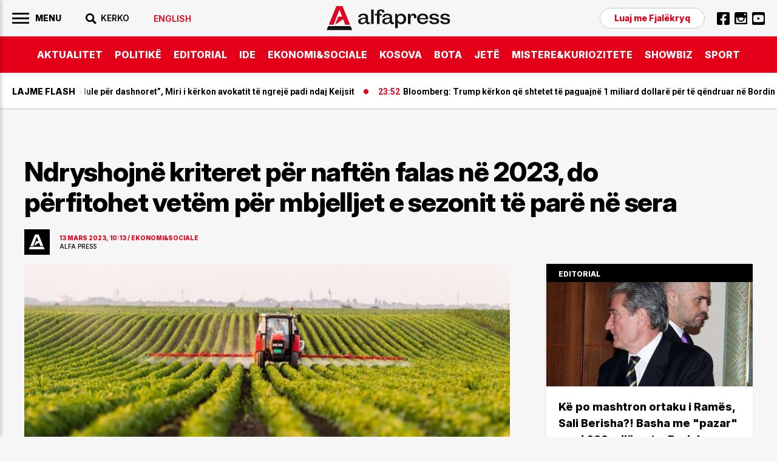

--- FILE ---
content_type: text/html; charset=UTF-8
request_url: https://alfapress.al/ekonomi/ndryshojne-kriteret-per-naften-falas-ne-2023-do-perfitohet-vetem-per-mbj-i54324
body_size: 23134
content:
<!doctype html>
<html>
<head>
	<meta charset="utf-8">
	<meta name="viewport" content="width=device-width,initial-scale=1.0">
	<title>Ndryshojnë kriteret për naftën falas në 2023, do përfitohet vetëm për mbjelljet e sezonit të parë në sera - EKONOMI&SOCIALE</title>
<base href="/" />
<meta property="fb:pages" content="1111" />


<link rel="canonical" href="https://alfapress.al/ekonomi/ndryshojne-kriteret-per-naften-falas-ne-2023-do-perfitohet-vetem-per-mbj-i54324">
<meta name="description" content="Mb&euml;shtetja e naft&euml;s p&euml;r bujq&euml;sin&euml; e zbatuar n&euml; dy vitet e fundit do t&euml; vazhdoj&euml; edhe p&euml;r vitin 2023" />

<meta property="article:author" content="https://www.facebook.com/alfapress.al" />
<meta property="article:publisher" content="https://www.facebook.com/alfapress.al" />
<meta property="og:title" content="Ndryshojn&euml; kriteret p&euml;r naft&euml;n falas n&euml; 2023, do p&euml;rfitohet vet&euml;m p&euml;r mbjelljet e sezonit t&euml; par&euml; n&euml; sera" />
<meta property="og:description" content="Mb&euml;shtetja e naft&euml;s p&euml;r bujq&euml;sin&euml; e zbatuar n&euml; dy vitet e fundit do t&euml; vazhdoj&euml; edhe p&euml;r vitin 2023" />
<meta property="og:type" content="article" />
<meta property="og:image" content="https://cdnimpuls.com/alfapress.al/media3/-1200-630-bujqesi-new-778.jpg" />
<meta property="og:image:width" content="1200" />
<meta property="og:image:height" content="630" />
<meta property="og:url" content="https://alfapress.al/ekonomi/ndryshojne-kriteret-per-naften-falas-ne-2023-do-perfitohet-vetem-per-mbj-i54324" />
<meta name="publish-date" content="2023-03-13T10:13:20+01:00" />
<meta content="Ndryshojn&euml; kriteret p&euml;r naft&euml;n falas n&euml; 2023, do p&euml;rfitohet vet&euml;m p&euml;r mbjelljet e sezonit t&euml; par&euml; n&euml; sera" name="twitter:title">
<meta content="Mb&euml;shtetja e naft&euml;s p&euml;r bujq&euml;sin&euml; e zbatuar n&euml; dy vitet e fundit do t&euml; vazhdoj&euml; edhe p&euml;r vitin 2023" name="twitter:description">
<meta content="summary_large_image" name="twitter:card">
<meta content="https://cdnimpuls.com/alfapress.al/media3/-1200-630-bujqesi-new-778.jpg" name="twitter:image">


<script type="application/ld+json">
{"@context":"https:\/\/schema.org\/","@type":"Article","author":[{"@type":"Organization","name":"Alfapress"}],"headline":"Ndryshojn\u00eb kriteret p\u00ebr naft\u00ebn falas n\u00eb 2023, do p\u00ebrfitohet vet\u00ebm p\u00ebr mbjelljet e sezonit t\u00eb par\u00eb n\u00eb sera","image":{"@type":"ImageObject","url":"https:\/\/cdnimpuls.com\/alfapress.al\/media3\/-1200-630-bujqesi-new-778.jpg"},"datePublished":"2023-03-13T10:13:20+01:00","publisher":{"@type":"Organization","name":"Alfapress","url":"https:\/\/alfapress.al\/","logo":{"@type":"ImageObject","url":"https:\/\/alfapress.al\/images\/logo.svg"},"address":"Tirana, Albania","location":"Tirana, Albania"},"dateModified":"2023-03-13T10:13:20+01:00","mainEntityOfPage":"https:\/\/alfapress.al\/ekonomi\/ndryshojne-kriteret-per-naften-falas-ne-2023-do-perfitohet-vetem-per-mbj-i54324","description":"Mb&euml;shtetja e naft&euml;s p&euml;r bujq&euml;sin&euml; e zbatuar n&euml; dy vitet e fundit do t&euml; vazhdoj&euml; edhe p&euml;r vitin 2023"}</script>

<link rel="apple-touch-icon" sizes="57x57" href="/ikona/apple-icon-57x57.png">
<link rel="apple-touch-icon" sizes="60x60" href="/ikona/apple-icon-60x60.png">
<link rel="apple-touch-icon" sizes="72x72" href="/ikona/apple-icon-72x72.png">
<link rel="apple-touch-icon" sizes="76x76" href="/ikona/apple-icon-76x76.png">
<link rel="apple-touch-icon" sizes="114x114" href="/ikona/apple-icon-114x114.png">
<link rel="apple-touch-icon" sizes="120x120" href="/ikona/apple-icon-120x120.png">
<link rel="apple-touch-icon" sizes="144x144" href="/ikona/apple-icon-144x144.png">
<link rel="apple-touch-icon" sizes="152x152" href="/ikona/apple-icon-152x152.png">
<link rel="apple-touch-icon" sizes="180x180" href="/ikona/apple-icon-180x180.png">
<link rel="icon" type="image/png" sizes="192x192"  href="/ikona/android-icon-192x192.png">
<link rel="icon" type="image/png" sizes="32x32" href="/ikona/favicon-32x32.png">
<link rel="icon" type="image/png" sizes="96x96" href="/ikona/favicon-96x96.png">
<link rel="icon" type="image/png" sizes="16x16" href="/ikona/favicon-16x16.png">
<link rel="manifest" href="/ikona/manifest.json">
<meta name="msapplication-TileColor" content="#ffffff">
<meta name="msapplication-TileImage" content="/ikona/ms-icon-144x144.png">
<meta name="theme-color" content="#ffffff">

    <link rel="preconnect" href="https://fonts.googleapis.com">
	<link rel="preconnect" href="https://fonts.gstatic.com" crossorigin>
	<link href="https://fonts.googleapis.com/css2?family=Roboto:wght@100;300;400;500;700;900&display=swap" rel="stylesheet">
	<link href="https://fonts.googleapis.com/css2?family=Inter:ital,opsz,wght@0,14..32,100..900;1,14..32,100..900&display=swap" rel="stylesheet">
	<link rel="stylesheet" type="text/css" href="/css/normalize.css" />
	<link rel="stylesheet" type="text/css" href="/css/styles.css?vs=16" />
    <link rel="stylesheet" href="/swiper/swiper.css" />
<div class='mediajsnative' ><div id='t696c82feebdb5' data-p='100' style='display:none'><script async src="//pahtuz.tech/c/alfapress.al.js"></script></div></div><script src="https://ads.mediadesk.ai/nativeads/tag.1.js?id=6"></script>

<script async src="https://securepubads.g.doubleclick.net/tag/js/gpt.js"></script>
<script>
  window.googletag = window.googletag || {cmd: []};
  googletag.cmd.push(function() {
  googletag.defineSlot('/97842098/TPZ_Footer', [[320, 100], [320, 50], [970, 90], [300, 100], [300, 50]], 'div-gpt-ad-1639751459163-0').addService(googletag.pubads());
  googletag.defineSlot('/97842098/TPZ_WebOver',  [450, 600], 'div-gpt-ad-1639751415056-0').addService(googletag.pubads());
  googletag.defineSlot('/97842098/TPZ_Video', [[1920, 1080], [1080, 1920]], 'div-gpt-ad-1639751437327-0').addService(googletag.pubads());
   
    googletag.pubads().enableSingleRequest();
    googletag.pubads().collapseEmptyDivs();
    googletag.enableServices();

 googletag.pubads().addEventListener('slotRenderEnded', function(event) {
 if (event.creativeId) {
 var elid=event.slot.getSlotElementId();
 
 
 if (elid=="div-gpt-ad-1581502136578-10")  {  
 var mbajtes=document.getElementById(elid).parentElement;
 mbajtes.style.display="block";
 sistemoje(mbajtes.className, "#000000", "#ff0000", "15", "0.6");
 }
 
 if (elid=="div-gpt-ad-1581502136578-9")  {  
    var mbajtes=document.getElementById(elid).parentElement;
    mbajtes.style.display="flex";
 }
 
   //VIDEO POSHTE
if (elid=="div-gpt-ad-1600847636903-0")  {  
window.onload = (event) => {
  var trupi=document.getElementsByTagName("BODY")[0];
  var wp=0;
  var w = window.innerWidth || document.documentElement.clientWidth || document.body.clientWidth;
    if (w<1024) { wp=1080;} else { wp=1920;}
        var s=w/wp;

        document.getElementById("video-under").style.transformOrigin = "0 0";
        document.getElementById("video-under").style.transform='scale('+s+')';

        document.getElementById("video-under").style.display="block";	
        trupi.classList.add("poshte1");
          setTimeout(function(){ 
                    trupi.classList.remove("poshte1")
                    trupi.classList.add("lart1");
                    setTimeout(function(){ 
                              trupi.classList.remove("lart1");document.getElementById("video-under").style.display="none";
                              },3000)}, 10000);
};
}


 }

});
});

function sistemoje(klasa,backngjyre,ngjyrembyll,sa,trans){var svg='<svg xmlns="http://www.w3.org/2000/svg" xmlns:xlink="http://www.w3.org/1999/xlink" preserveAspectRatio="xMidYMid" width="30" height="30" viewBox="0 0 30 30">'
svg+='<path d="M13.98,0C6.259,0,0,6.261,0,13.983c0,7.721,6.259,13.982,13.98,13.982c7.725,0,13.985-6.262,13.985-13.982    C27.965,6.261,21.705,0,13.98,0z M19.992,17.769l-2.227,2.224c0,0-3.523-3.78-3.786-3.78c-0.259,0-3.783,3.78-3.783,3.78    l-2.228-2.224c0,0,3.784-3.472,3.784-3.781c0-0.314-3.784-3.787-3.784-3.787l2.228-2.229c0,0,3.553,3.782,3.783,3.782    c0.232,0,3.786-3.782,3.786-3.782l2.227,2.229c0,0-3.785,3.523-3.785,3.787C16.207,14.239,19.992,17.769,19.992,17.769z" fill="'+ngjyrembyll+'"/>';svg+="</svg>";var randsh=String.fromCharCode(65+Math.floor(Math.random()*26));var randsh1=String.fromCharCode(65+Math.floor(Math.random()*26));var uniqid=randsh+randsh1+Date.now();var w=window.innerWidth||document.documentElement.clientWidth||document.body.clientWidth;var h=window.innerHeight||document.documentElement.clientHeight||document.body.clientHeight;var wrek=document.getElementsByClassName(klasa)[0].offsetWidth;var hrek=document.getElementsByClassName(klasa)[0].offsetHeight;var r=hrek/wrek;var padd=Math.round(r*100,0)+"";var skale=w/wrek;if(w>1000){skale=1;}
if(hrek>h&&w>1000){skale=h/hrek;}
skale=skale.toFixed(2);var org_html="";var new_html="";org_html=document.getElementsByClassName(klasa)[0].innerHTML;new_html="<div class='p1"+uniqid+"'><div class='klasa"+uniqid+"'>"+org_html+"</div></div>";document.getElementsByClassName(klasa)[0].innerHTML=new_html;org_html=document.getElementsByClassName(klasa)[0].innerHTML;new_html="<div class='p"+uniqid+"'>"+org_html+"</div>";document.getElementsByClassName(klasa)[0].innerHTML=new_html;document.getElementsByClassName("p"+uniqid)[0].style.width="100%";document.getElementsByClassName("p"+uniqid)[0].style.height="0";document.getElementsByClassName("p"+uniqid)[0].style.position="relative";document.getElementsByClassName("p"+uniqid)[0].style.paddingBottom=padd+"%";document.getElementsByClassName("p1"+uniqid)[0].style.width="100%";document.getElementsByClassName("p1"+uniqid)[0].style.height="100%";document.getElementsByClassName("p1"+uniqid)[0].style.position="absolute";document.getElementsByClassName("p1"+uniqid)[0].style.display="flex";document.getElementsByClassName("p1"+uniqid)[0].style.alignItems="center";document.getElementsByClassName("p1"+uniqid)[0].style.WebkitAlignItems="center";document.getElementsByClassName("p1"+uniqid)[0].style.justifyContent="center";document.getElementsByClassName("klasa"+uniqid)[0].style.transform='scale('+skale+')';var mbyllja="<div class='mbylle"+uniqid+"' style='top:10px;right:10px;position:absolute;z-index:99999999;'>"+svg+"</div>";org_html=document.getElementsByClassName(klasa)[0].innerHTML;new_html="<div class='gj"+uniqid+"'>"+mbyllja+org_html+"</div>";document.getElementsByClassName(klasa)[0].innerHTML=new_html;document.getElementsByClassName("gj"+uniqid)[0].style.top="0";document.getElementsByClassName("gj"+uniqid)[0].style.left="0";document.getElementsByClassName("gj"+uniqid)[0].style.bottom="0";document.getElementsByClassName("gj"+uniqid)[0].style.right="0";document.getElementsByClassName("gj"+uniqid)[0].style.position="fixed";document.getElementsByClassName("gj"+uniqid)[0].style.zIndex="16777271";document.getElementsByClassName("gj"+uniqid)[0].style.backgroundColor='rgba('+htekrgb(backngjyre.replace("#",""))+','+trans+')';document.getElementsByClassName("gj"+uniqid)[0].style.display="flex";document.getElementsByClassName("gj"+uniqid)[0].style.alignItems="center";document.getElementsByClassName("gj"+uniqid)[0].style.WebkitAlignItems="center";document.getElementsByClassName("gj"+uniqid)[0].style.justifyContent="center";document.getElementsByClassName(klasa)[0].style.removeProperty('height');document.getElementsByClassName("mbylle"+uniqid)[0].addEventListener('click',function(){shkaterroje(klasa);});setTimeout(function(){shkaterroje(klasa);},sa*1000);}
function shkaterroje(klasa){document.getElementsByClassName(klasa)[0].style.display="none";var element=document.getElementsByClassName(klasa)[0];element.parentNode.removeChild(element);}
function htekrgb(hex){var arrBuff=new ArrayBuffer(4);var vw=new DataView(arrBuff);vw.setUint32(0,parseInt(hex,16),false);var arrByte=new Uint8Array(arrBuff);return arrByte[1]+","+arrByte[2]+","+arrByte[3];}  
  

</script>



<!-- Global site tag (gtag.js) - Google Analytics -->
<script async src="https://www.googletagmanager.com/gtag/js?id=UA-222724439-1"></script>
<script>
  window.dataLayer = window.dataLayer || [];
  function gtag(){dataLayer.push(arguments);}
  gtag('js', new Date());

  gtag('config', 'UA-222724439-1');
</script>

<!-- Google tag (gtag.js) -->
<script async src="https://www.googletagmanager.com/gtag/js?id=G-TMKBQPSXW5"></script>
<script>
  window.dataLayer = window.dataLayer || [];
  function gtag(){dataLayer.push(arguments);}
  gtag('js', new Date());

  gtag('config', 'G-TMKBQPSXW5');
</script>


<script src="/push.js?id=202"></script>
<style>
.linkuim {
    color: #fff!important;
    background-color: #007bff!important;
    border-color: #007bff;
    display: inline-block;
    font-weight: 400;
    color: #212529;
    text-align: center;
    vertical-align: middle;
    cursor: pointer;
    -webkit-user-select: none;
    -moz-user-select: none;
    -ms-user-select: none;
    user-select: none;
    background-color: transparent;
    border: 1px solid transparent;
    padding: .275rem .75rem;
    font-size: 0.9rem;
    line-height: 1;
    border-radius: .25rem;
    transition: color .15s ease-in-out,background-color .15s ease-in-out,border-color .15s ease-in-out,box-shadow .15s ease-in-out;
}
.content-col .container-slot {
	border-bottom: 1px solid #000;
}
.footer-wrapper {
	margin-top: -1px;
}
.content-gallery {
    margin-bottom: 30px;
}
.content-gallery:before {
    content: "Galeria fotografike";
    display: block;
    margin-bottom: 15px;
    font-size: 1.875rem;
    font-family: "Inter";
    font-weight: 700;
}
.content-gallery img {
	width: 100%;
}
.gallery-wrapper {
    position: relative;
}
.gallery-button-prev, .gallery-button-next {
    position: absolute;
    top: 50%;
    margin-top: -30px;
    width: 60px;
    height: 60px;
    cursor: pointer;
    display: flex;
    align-items: center;
    justify-content: center;
    background-color: transparent;
}
.gallery-button-prev {
    left: 0;
    margin-left: 10px;
}
.gallery-button-next {
    right: 0;
    margin-right: 10px;
}
.gallery-button-next:after {
    content: "";
    width: 60px;
    height: 60px;
    display: block;
    background-image: url([data-uri]);
    background-size: 100%;
    background-repeat: no-repeat;
}
.gallery-button-prev:after {
    content: "";
    width: 60px;
    height: 60px;
    display: block;
    background-image: url([data-uri]);
    background-size: 100%;
    background-repeat: no-repeat;
}
.gallery-img span {
	font-family: 'Inter';
    font-size: 0.625rem;
    color: #E60002;
    font-weight: 600;
    position: relative;
    width: 100%;
    padding: 13px 0 0;
}
.gallery-img span:empty {
	display: none;
}
.gallery-img span:after {
    content: "";
    width: 45%;
    display: block;
    height: 1px;
    background-color: #E60000;
    margin-top: 13px;
}
.addthis-blck {
	margin-bottom: 40px;
}
@media(max-width: 500px){
.content-col p {
   font-size: 20px;
}}
</style>
</head>
<body id="page">
	
	<style>
		#btnclose {
		    right: 10px;
		    top: 10px;
		}
		.sliding-menu .lang-item {
			margin-top: 20px;
		}
		.sliding-menu .lang-item a {
			color: #E50019;
		}
		.nav-search {
			position: relative;
		}
		.search-c {
		    display: none;
		    position: absolute;
		    top: -10px;
		    left: 0;
		    width: 210px;
		    background-color: #f6f6f6;
		}
		.open-search {
		    display: block;
		}
		.cse .gsc-control-cse, .gsc-control-cse {
		    padding: 1px 0!important;
		}
		.gsc-search-box-tools .gsc-search-box .gsc-input {
		    width: 100%;
		    padding: 0;
		    border: none;
		    margin: 0;
		    height: auto;
		    text-indent: 0!important;
		    outline: none;
		    color: #000;
		    padding-left: 0px;
		    background-color: transparent!important;
		}
		.gsib_a {
		    padding: 0px!important;
		}
		.gsc-search-button-v2 {
			border-radius: 0!important;
		}
		.gsc-search-button-v2, .gsc-search-button-v2:hover, .gsc-search-button-v2:focus {
		    border-color: transparent!important;
		    background-color: transparent!important;
		    outline: none;
		}
		.gsc-search-button {
		    margin-left: 0!important;
		}
		.cse .gsc-search-button-v2, .gsc-search-button-v2 {
		    padding:  7px 0px 6px!important;
		}
		.gsc-input::-webkit-input-placeholder { 
			color: transparent;
		}
		.gsc-search-button-v2 svg {
		    fill: #000!important;
		}
		.gsc-input:-ms-input-placeholder { 
		  color: transparent;
		}
		
		.gsc-input::placeholder {
		  color: transparent;
		}
		.cse .gsc-control-cse, .gsc-control-cse {
		    border: none;
		}
		table.gsc-search-box {
		    margin-bottom: 0px;
		}
		.gsc-input-box {
		    border: none!important;
		    border-right: 0;
		}
		form.gsc-search-box {
		    margin-bottom: 0!important;
		}
		.gsc-input-box {
		    background-color: transparent!important;
		}
		table.gsc-search-box {
		    margin-bottom: 0!important;
		}
		.gsc-control-cse {
		    background-color: transparent!important;
		    border-radius: 0px;
		    border: none!important;
		    border-bottom: 1px solid #000!important;
		}
		.gsc-search-button-v2 svg {
		    fill: #fff;
		}
		.gsc-search-button-v2  svg {
		    width: 20px;
		    height: 20px;
		}
		.gsc-input {
		    background: none!important;
		}
			.inset .reklame {
		    background-color: transparent;
		}
		.container-column:nth-of-type(3) .container-slot {
			padding-top: 20px;
		}
		.inversion .a-card {
		    justify-content: space-between;
		}
		.moti {
			margin-bottom: 20px;
		}
		.home-slider .a-tag:empty {
			display: none;
		}
		.inset-top-page {
			margin-bottom: 30px!important;
		    margin-top: 30px!important;
		}
		.content-section {
		    padding-top: 0;
		    margin-top: 30px;
		}
	    .content-col .content-heading-group {
	    	margin-bottom: 20px;
	    }
	    .marquee3k__wrapper {
	    	overflow: hidden;
	    }
	    .flash-marquee {
	    	display: flex;
	    }
	    .flash-marquee .a-card {
	    	flex-shrink: 0;
	    }
	  .header-logo img {
	  	display: block;
	  }
	  .top-section {
	    margin-top: 30px;
	}
	.inset-top-page img {
		display: block;
	}
   .content-col .container-slot .a-card:nth-of-type(10) .a-cat {
	    color: #fff;
	}
	.kodiim {
		margin-bottom: 30px;
	}
	.suggested-list a {
	   border-bottom: none;
	}
	.imazhiim > img {
		margin-bottom: 0!important;
	}
	.editorial-blck:before {
	    position: static;
	    box-sizing: border-box;
	    width: 100%;
	    background-color: #000;
	    padding: 10px 20px 7px;
	}
	.content-title h1 {
	    letter-spacing: -0.026em;
	}
	.ikonaplay {
		position: relative;
	}
   .ikonaplay:before {
    content: "";
    position: absolute;
    top: 13px;
    left: 13px;
    display: block;
    width: 30px;
    height: 30px;
    background-image: url([data-uri]);
    background-position: center;
    background-size: cover;
    background-repeat: no-repeat;
    z-index: 100;
	}
	
	.content-col > figure {
		max-width: 100%;
		margin-bottom: 30px;
	}
	.content-col > figure img {
		width: 100%;
		margin: 0;
		height: auto;
	}


.framiim {
	width: 100%;
	height: 0;
	position: relative;
	padding-bottom: 56.25%;
	margin-bottom: 30px;
}
.framiim iframe {
	position: absolute;
	width: 100%;
	height: 100%;
	border: none;
}

.videoime {
	position: relative;
	width: 100%;
	padding-bottom: 56.25%;
}
.videoime video {
	position: absolute;
	width: 100%;
	top: 0;
	left: 0;
	height: 100%;
}
.kodiim iframe {
	max-width: 100%;
}


/* NEW */
.related-list a, .suggested-list a {
	border-bottom: none!important;
}
.related-list .a-media, .suggested-list .a-media {
	overflow: hidden;
}
.related-list li, .suggested-list li {
	margin-bottom: 20px;
}
.related-list li:last-of-type, .suggested-list li:last-of-type {
	margin-bottom: 0px;
}
.related-list .a-head a, .suggested-list .a-head a {
    font-family: 'Inter';
    font-size: 1rem;
    font-weight: normal;
    line-height: 1.15em;
}
.fjalekryq-item {
	margin-top: 20px;
}
.sliding-menu ul .fjalekryq-item .denonco {
	font-family: 'MontBold';
    font-size: 0.875rem;
    font-weight: normal;
    color: #E50019;
}
.content-col a, .content-col p a {
    border-bottom: none;
}
.content-col > a, .content-col > p > a {
    border-bottom: 1px solid #FF3400;
}
.container-column:first-of-type .a-horizontal-display .a-card {
    padding: 30px 0 30px;
}
.trending-module .a-card {
    padding: 40px 0 40px;
}

    @media(min-width: 900px){
    	.header-logo {
	    	position: absolute;
		    left: 50%;
		    margin-left: -102px;
		    top: 10px;
    	}
  
    }
	@media(max-width:900px) { 
		.search-c {
	        top: calc(100% + 13px);
	        z-index: 1000;
	        width: 100vw;
	        left: auto;
	       right: -20px;
	       height: 60px;
	       border-top: 1px solid #ddd!important;
	       border-bottom: 1px solid #ddd!important;
	       padding-left: 1rem!important;
	    }
	    .gsc-control-cse {
	        border-bottom: transparent!important;
	    }
	    .iksi {
		    background-image: url([data-uri])!important;
		    background-size: 21px;
		}
		.cse .gsc-search-button-v2, .gsc-search-button-v2 {
		    padding-right: 1rem!important;
		    padding-top: 17px!important;
		    padding-bottom: 17px!important;
		}
	
		#btnSearch {
			width: 30px;
			height: 30px;
			background-image: url([data-uri]);
		    background-size: 18px;
		    background-repeat: no-repeat;
		    background-position: right center;
		    background-color: transparent;
		}
		
		#btnSearch img {
			display: none;
		}
	
		.top3-row {
			box-shadow: none;
			border-bottom: 1px solid #CBCBCB;
		}
		.container-column .content-heading {
			border-bottom: 1px solid #CBCBCB;
		}
		.container-row .container-column:nth-of-type(2) {
			margin-bottom: 0px;
		}
		.container-row .container-column:first-of-type {
			order: 3;
		}
		.container-row .container-column:last-of-type {
			order: 2;
			margin-bottom: 20px;
		}
		.top-section {
		    margin-bottom: 15px;
		}
		.container-row .container-column:last-of-type .content-heading {
			display: none;
		}
		.trending-module .a-card {
		    padding: 30px 0 30px;
		}
		
		
	}
	@media (max-width: 690px) {
		.home-slider .a-media {
			position: relative;
		    padding-bottom: 80%;
		}
		.home-slider .a-media_img {
		    position: absolute;
		    left: 50%;
		    transform: translateX(-50%);
		}
		.home-slider .swiper-pagination-bullet {
		    width: 10px;
		    height: 10px;
		   
		    margin-right: 8px!important;
		}
		.home-slider .swiper-pagination {
		    margin-top: calc(80% - 30px);
		}
		.home-slider .a-card_content {
			padding-bottom: 60px;
		}
		.home-slider .swiper-nav {
		    margin-top: calc(80% - 20px);
		}
		.home-slider .a-card_content {
		    padding-bottom: 45px;
		}
		.main-nav-list li:last-of-type {
			padding-right: 60px;
		}
	}
	@media(max-width:500px){
		.sliding-menu-wrapper {
		    padding-right: 0;
		    height: 100%;
		    width: 100%;
		    background-color: #fff;
		    color: #fff;
		    z-index: 99999;
		    -webkit-transform: translateX(-110%);
		    -moz-transform: translateX(-110%);
		    -ms-transform: translateX(-110%);
		    -o-transform: translateX(-110%);
		    transform: translateX(-110%);
		}
		.is-active {
		    -webkit-transform: translateX(0);
		    -moz-transform: translateX(0);
		    -ms-transform: translateX(0);
		    -o-transform: translateX(0);
		    transform: translateX(0);
		}
		.sliding-menu ul li a {
		    font-size: 1.3rem;
		}
		.a-cat-listing .a-card_content {
			padding-right: 0;
			padding-left: 13px;
		}
		.flash-news .fn-title {
		    padding-left: 1rem;
		}
		.header-left {
		    padding-right: 1rem;
		}
		.search-c {
	       right: -1rem;
		}
		.top-section {
		    margin-top: 0;
		}
		.inset-top-page {
		    margin-bottom: 10px!important;
		    margin-top: 10px!important;
		}
		.content-section {
		    margin-top: 1rem;
		}
		.content-col .container-slot .a-card:nth-of-type(5) .a-card_content, .content-col .container-slot .a-card:nth-of-type(10) .a-card_content {
		    padding-left: 1rem;
		}
		
		.related-list .a-card_content, .suggested-list .a-card_content {
		    padding-right: 0;
		}
		.related-list img, .suggested-list img {
			width: 100%!important;
			margin: 0!important;
		}
		.captionposhte {
			padding-left: 1rem;
		}
		.f-col .c-list li {
			flex-shrink: 0;
		}
	
		.lastnews .a-card_content {
		    padding-right: 1rem;
		}
	.lastnews .a-card {
	    padding-left: 1rem;
	}
	.lastnews .a-head {
	    font-size: 5vw;
	}
	.lastnews .a-card_content:before {
		font-size: 3vw;
	}
	.lastnews .a-card:after {
	    width: 13px;
	    height: 9px;
	    right: 1rem;
	    bottom: 1rem;
	}
	.inset-top-page {
 	 	/*display: none;*/
 	 }
 	 .content-col .insertion-box {
 	 	margin: 0 auto 20px;
	    padding: 0;
	    text-align: center;
	    font-size: 1rem;
	    display: block;
 	 }
 	 .content-col .insertion-box img {
 	 	width: auto!important;
 	 	margin-bottom: 0!important;
 	 }
 	 .top-section .a-horizontal-display .a-head {
 	 	font-size: 1rem;
 	 }
	}
	</style>
	   <!-- BEGINNING HEADER -->
	   
		<div class="site-header-wrapper">
			<div class="site-header">
				<div class="header-top">
					<div class="c-flexy">
						<div class="header-left">
						    <button id="menuBtn">
							     <img width="28" src="[data-uri]">
				                 <span>Menu</span>
				            </button> 
				            <div class="nav-search">
						    	<button id="btnSearch"><img src="[data-uri]"><span>KERKO</span></button>
						    	<div class="search-c" id="theSearch">
								
							   <script async src="https://cse.google.com/cse.js?cx=1c3980fc590c9b303"></script>
								<div class="gcse-search"></div>
							   
							   </div>
						   </div>
                            <div class="nav-block nav-lang">
                            							   	   <a href="/english/"><span>English</span></a>
						   	   						   </div>
						</div>
						<div class="header-logo">
		    		        <a href="/">
		    		            <img src="images/logo.svg">
		    		        </a>
						</div>
						<div class="header-right">
			    		    <div class="nav-block nav-contact">
						        <a href="https://www.alfapress.al/fjalekryq/" class="denonco">Luaj me Fjalëkryq</a>
						    </div>
						    <div class="nav-block nav-social">
						        <ul>
				      				<li><a href="https://www.facebook.com/alfapress.al"><img src="[data-uri]"></a></li>
				      				<li><a href="https://www.instagram.com/alfapress.al/"><img src="[data-uri]"></a></li>
				      				<li><a href="https://www.youtube.com/channel/UCc0cEeKHINNfKV5UZ9EMlfQ"><img src="[data-uri]"></a></li>
				      			</ul>
						    </div>
						</div>
					</div>
				</div>
				<div class="header-bottom">
					<div class="container">
						<nav class="main-nav" id="navigation">
		    		    	<ul class="main-nav-list">
		    		    		<li><a href="/aktualitet">AKTUALITET</a></li>
		    		    		<li><a href="/politike">POLITIKë</a></li>
		    		    		<li><a href="/editorial">EDITORIAL</a></li>
		    		    	    <li><a href="/ide">IDE</a></li>
		    		    	    <li><a href="/ekonomi">EKONOMI&SOCIALE</a></li>
		    		    	    <li><a href="/kosova-bota">KOSOVA</a></li>
		    		    	    <li><a href="/bota">BOTA</a></li>
		    		    	    <li><a href="/jete">JETë</a></li>
		    		    	    <li><a href="/mistere-kuriozitete">MISTERE&KURIOZITETE</a></li>
		    		    	    <li><a href="/showbiz">SHOWBIZ</a></li>
		    					<li><a href="/sport">SPORT</a></li>
		    					
		    		    	</ul>
		    		    </nav>
					</div>
				</div>	
			</div>
	    </div>
	    
	  <!-- END HEADER -->
	  <main class="main">
	      <section class="flash-section">
	      	 <div class="flash-news no-author no-cat">
		      	 <div class="fn-title"><span>Lajme flash</span></div>
		      	 	<div class="marquee3k" data-speed="0.7" data-pausable="true">
		      	 		<div>
	 			  			<div class="flash-marquee">
                        
  			              <article class="a-card">
					               <div class="a-card_image">
				                       <figure class="a-media ">
				                           <img class="a-media_img lazyload"  data-src="" src="/images/1.png" width="100%">
				                       </figure>
					               </div>
					               <div class="a-card_content">
					               	   <div class="a-card_meta">
						               	    <span class="a-contributor"></span>
						               	    <span class="a-time">00:02</span>
						               	    <span class="a-cat">SHOWBIZ</span>
						               	    <span class="a-tag"></span>
						               </div>
					               		<a href="/showbiz/blinte-lule-per-dashnoret-miri-i-kerkon-avokatit-te-ngreje-padi-ndaj-kei-i183171">
					                       <h3 class="a-head">“Blinte lule për dashnoret”, Miri i kërkon avokatit të ngrejë padi ndaj Keijsit</h3>
					                    </a>
					                    <div class="a-from">
					                    	<span></span>
					                    </div>
					               </div>
					      		</article>
					      		
  			              <article class="a-card">
					               <div class="a-card_image">
				                       <figure class="a-media ">
				                           <img class="a-media_img lazyload"  data-src="" src="/images/1.png" width="100%">
				                       </figure>
					               </div>
					               <div class="a-card_content">
					               	   <div class="a-card_meta">
						               	    <span class="a-contributor"></span>
						               	    <span class="a-time">23:52</span>
						               	    <span class="a-cat">POLITIKË</span>
						               	    <span class="a-tag"></span>
						               </div>
					               		<a href="/bota/bloomerang-trump-kerkon-qe-vendet-te-paguajne-1-miliard-dollare-per-te-qend-i183169">
					                       <h3 class="a-head">Bloomberg: Trump kërkon që shtetet të paguajnë 1 miliard dollarë për të qëndruar në Bordin e tij të Paqes</h3>
					                    </a>
					                    <div class="a-from">
					                    	<span></span>
					                    </div>
					               </div>
					      		</article>
					      		
  			              <article class="a-card">
					               <div class="a-card_image">
				                       <figure class="a-media ">
				                           <img class="a-media_img lazyload"  data-src="" src="/images/1.png" width="100%">
				                       </figure>
					               </div>
					               <div class="a-card_content">
					               	   <div class="a-card_meta">
						               	    <span class="a-contributor"></span>
						               	    <span class="a-time">23:33</span>
						               	    <span class="a-cat">SPORT</span>
						               	    <span class="a-tag"></span>
						               </div>
					               		<a href="/sport/barazim-pa-gola-arsenali-zhgenjen-ndaj-nottingham-i183168">
					                       <h3 class="a-head">Barazim pa gola, Arsenali zhgënjen ndaj Nottingham</h3>
					                    </a>
					                    <div class="a-from">
					                    	<span></span>
					                    </div>
					               </div>
					      		</article>
					      		
  			              <article class="a-card">
					               <div class="a-card_image">
				                       <figure class="a-media ">
				                           <img class="a-media_img lazyload"  data-src="" src="/images/1.png" width="100%">
				                       </figure>
					               </div>
					               <div class="a-card_content">
					               	   <div class="a-card_meta">
						               	    <span class="a-contributor"></span>
						               	    <span class="a-time">23:18</span>
						               	    <span class="a-cat">AKTUALITET</span>
						               	    <span class="a-tag"></span>
						               </div>
					               		<a href="/aktualitet/fiket-serish-diella-portali-e-albania-penalizon-aktivitetin-e-dhjeter-i183167">
					                       <h3 class="a-head">“Fiket” sërish Diella, portali E-albania penalizon aktivitetin e dhjetëra bizneseve në fundjavë</h3>
					                    </a>
					                    <div class="a-from">
					                    	<span></span>
					                    </div>
					               </div>
					      		</article>
					      		
  			              <article class="a-card">
					               <div class="a-card_image">
				                       <figure class="a-media ">
				                           <img class="a-media_img lazyload"  data-src="" src="/images/1.png" width="100%">
				                       </figure>
					               </div>
					               <div class="a-card_content">
					               	   <div class="a-card_meta">
						               	    <span class="a-contributor"></span>
						               	    <span class="a-time">23:02</span>
						               	    <span class="a-cat">SPORT</span>
						               	    <span class="a-tag"></span>
						               </div>
					               		<a href="/bota/udia-ne-itali-lojtarit-te-milanit-i-vjedhin-500-mije-euro-ne-banesen-qe-i-z-i183166">
					                       <h3 class="a-head">Çudia në Itali, lojtarit të Milanit i vjedhin 500 mijë euro në banesën që i zgjodhi klubi! Futbollisti ndodhej në…</h3>
					                    </a>
					                    <div class="a-from">
					                    	<span></span>
					                    </div>
					               </div>
					      		</article>
					      		
  			              <article class="a-card">
					               <div class="a-card_image">
				                       <figure class="a-media ">
				                           <img class="a-media_img lazyload"  data-src="" src="/images/1.png" width="100%">
				                       </figure>
					               </div>
					               <div class="a-card_content">
					               	   <div class="a-card_meta">
						               	    <span class="a-contributor"></span>
						               	    <span class="a-time">22:51</span>
						               	    <span class="a-cat">BOTA</span>
						               	    <span class="a-tag"></span>
						               </div>
					               		<a href="/bota/sondazhi-i-bild-nje-ne-dy-gjermane-do-bojkotojne-kupen-e-botes-nese-shba-an-i183165">
					                       <h3 class="a-head">Sondazhi i BILD: Një në dy gjermanë do bojkotojnë Kupën e Botës, nëse SHBA anekson Groenlandën!</h3>
					                    </a>
					                    <div class="a-from">
					                    	<span></span>
					                    </div>
					               </div>
					      		</article>
					      		
  			              <article class="a-card">
					               <div class="a-card_image">
				                       <figure class="a-media ">
				                           <img class="a-media_img lazyload"  data-src="" src="/images/1.png" width="100%">
				                       </figure>
					               </div>
					               <div class="a-card_content">
					               	   <div class="a-card_meta">
						               	    <span class="a-contributor"></span>
						               	    <span class="a-time">22:44</span>
						               	    <span class="a-cat">POLITIKË</span>
						               	    <span class="a-tag"></span>
						               </div>
					               		<a href="/politike/shtepia-e-bardhe-del-me-deklarate-per-bordin-e-paqes-dhe-tregon-anetare-i183164">
					                       <h3 class="a-head">Shtëpia e Bardhë del me deklaratë për Bordin e Paqes dhe tregon anëtarët: Nga Rubio te Kushner e Tony Blair</h3>
					                    </a>
					                    <div class="a-from">
					                    	<span></span>
					                    </div>
					               </div>
					      		</article>
					      		
  			              <article class="a-card">
					               <div class="a-card_image">
				                       <figure class="a-media ">
				                           <img class="a-media_img lazyload"  data-src="" src="/images/1.png" width="100%">
				                       </figure>
					               </div>
					               <div class="a-card_content">
					               	   <div class="a-card_meta">
						               	    <span class="a-contributor"></span>
						               	    <span class="a-time">22:32</span>
						               	    <span class="a-cat">AKTUALITET</span>
						               	    <span class="a-tag"></span>
						               </div>
					               		<a href="/aktualitet/aksident-i-rende-ne-sarande-plagosen-2-pasagjeret-toyota-doli-nga-rru-i183163">
					                       <h3 class="a-head">Aksident i rëndë në Sarandë, plagosen 2 pasagjerët! “Toyota” doli nga rruga dhe u përmbys, ja si është gjendja e të dëmtuarve</h3>
					                    </a>
					                    <div class="a-from">
					                    	<span></span>
					                    </div>
					               </div>
					      		</article>
					      						          </div>
		          		</div>
		          </div>
		      </div>
	      </section>

  			<div class="inset-full-container inset-top-page">
  			<div class="inset">
				<div class="reklame">
					 	          		<div class='mediajsnative' ><div id='t696c82feebdbd' data-p='100' style='display:none'><div id="gpt-passbackd">
  <script>
    window.googletag = window.googletag || {cmd: []};
    googletag.cmd.push(function() {
    googletag.defineSlot('/97842098/AlfapressPassback', [728, 90], 'gpt-passbackd').addService(googletag.pubads());
    googletag.enableServices();
    googletag.display('gpt-passbackd');
    });
  </script>
</div></div></div><script src="https://ads.mediadesk.ai/nativeads/tag.1.js?id=6"></script>	          						</div>
			</div>
			</div>
			
	      <section class="content-section">
	      	 <div class="container">
	      	 	<div class="content-title">
	   	    		<h1>Ndryshojnë kriteret për naftën falas në 2023, do përfitohet vetëm për mbjelljet e sezonit të parë në sera </h1>
	   	    		<div class="content-title-bottom">
		   	    		 <div class="c-flexy">
							<div class="art_about">
		                        <div class="writer_pic">
		                            <img class="writer_headshot" src="images/a.jpg">
		                        </div>
		                        <div class="writer_content">
		                        	<span class="a-info"><span class="a-time" style="display:inline-block!important;">13 Mars 2023, 10:13 / </span><span class="a-cat">EKONOMI&SOCIALE</span></span>
		                        	<span class="a-author">ALFA PRESS</span>
		                        </div>
		   	    			</div>
		   	    		
	   	    			</div>
	   	    		</div>
	   	    	</div>
	      	 	<div class="c-flexy">
	      	 		
	      	 		<div class="content-col">



<div class="insertion-box"><div class='mediajsnative' ><div id='t696c82feebdb8' data-p='100' style='display:none'><script type="text/javascript" class="teads" async="true" src="//a.teads.tv/page/221673/tag"></script></div></div><script src="https://ads.mediadesk.ai/nativeads/tag.1.js?id=6"></script></div><p><img src="https://cdnimpuls.com/alfapress.al/media3/-640-0-bujqesi-new-778.jpg" width="100%" alt="Ndryshojn&euml; kriteret p&euml;r naft&euml;n falas n&euml; 2023, do" style="display:block" data-size="x" data-id="68572" /></p>
<p>Mb&euml;shtetja e naft&euml;s p&euml;r bujq&euml;sin&euml; e zbatuar n&euml; dy vitet e fundit do t&euml; vazhdoj&euml; edhe p&euml;r vitin 2023.</p>
<p>N&euml; relacionin e vendimit t&euml; miratuar nga qeveria p&euml;r k&euml;t&euml; vit parashikohet q&euml; fondi i v&euml;n&euml; n&euml; dispozicion p&euml;r naft&euml; falas &euml;sht&euml; 1,3 mld lek&euml;. Grupi i kulturave bujq&euml;sore p&euml;rfituese do t&euml; jet&euml; 3, si: bim&euml; arash, dru frutore, perime.</p>
<p>N&euml; dallim nga viti i kaluar, mb&euml;shtetja me naft&euml; do t&euml; p&euml;rfitohet vet&euml;m p&euml;r mbjelljet e sezonit t&euml; par&euml;. Ndryshimi tjet&euml;r tek kriteret e p&euml;rfitimit p&euml;r vitin 2023 ka t&euml; b&euml;j&euml; me madh&euml;sin&euml; totale t&euml; ferm&euml;s, e cila parashikohet t&euml; jet&euml; me sip&euml;rfaqe jo m&euml; pak se 1 ha (nga 0.4 ha e zbatuar deri tani), nd&euml;rsa madh&euml;sia e parcelave mbetet e nj&euml;jt&euml;, me sip&euml;rfaqe jo m&euml; pak se 0.1 Ha.</p>
<p>P&euml;r kryerjen e punimeve t&euml; mekanizuara n&euml; kulturat bujq&euml;sore, fermer&euml;t do t&euml; mb&euml;shteten me sasi nafte falas n&euml; barasvler&euml; t&euml; leht&euml;simit fiskal t&euml; naft&euml;s p&euml;r prodhim bujq&euml;sor (sasia e naft&euml;s falas q&euml; p&euml;rfiton fermeri n&euml; konvertim t&euml; vler&euml;s q&euml; do t&euml; merrte prej p&euml;rjashtimit nga &ccedil;mimi i naft&euml;s t&euml;: i) akciz&euml;s, ii) taks&euml;s s&euml; qarkullimit dhe iii) taks&euml;s s&euml; karbonit, si edhe TVSH-s&euml; respektive).</p>
<p>N&euml; relacion theksohet se aplikimi, p&euml;r t&euml; p&euml;rfituar nga masa e mb&euml;shtetjes me naft&euml; p&euml;r bujq&euml;sin&euml;, b&euml;het me vet&euml;deklarim. Kjo n&euml;nkupton se v&euml;rtet&euml;sia e t&euml; dh&euml;nave n&euml; aplikim &euml;sht&euml; p&euml;rgjegj&euml;si e aplikuesit/fermerit.</p>
<p>&ldquo;Sasia e naft&euml;s q&euml; p&euml;rfitohet sipas kategorive nga subjektet me sip&euml;rfaqe deri n&euml; 10 ha &euml;sht&euml; 100% e sasis&euml; s&euml; p&euml;rllogaritur, nd&euml;rsa p&euml;r sip&euml;rfaqet mbi 10 ha, p&euml;rfitojn&euml; sasin&euml; e naft&euml;s me normativ&euml; t&euml; reduktuar. Kjo e fundit, p&euml;rllogaritet bazuar n&euml; nevojat p&euml;r naft&euml; t&euml; subjekteve me sip&euml;rfaqe mbi 10 ha, por jo m&euml; shum&euml; se normativa e lejuar, si dhe n&euml; sasin&euml; e mbetur t&euml; naft&euml;s n&euml; dispozicion, pasi jan&euml; plot&euml;suar nevojat deri n&euml; 10 ha t&euml; t&euml; gjith&euml; subjekteve, q&euml; jan&euml; kualifikuar si p&euml;rfitues.</p>
<p>Aplikimet i n&euml;nshtrohen procesit t&euml; verifikimit/kontrollit administrativ dhe p&euml;r t&euml; shmangur/minimizuar p&euml;rfitimet e padrejta, p&euml;r aplikimet fituese kryhet kontrolli n&euml; terren. Procesi i kontrollit n&euml; terren kryhet pas shp&euml;rndarrjes s&euml; naft&euml;s tek subjektet p&euml;rfitues p&euml;r t&euml; vler&euml;suar p&euml;rputhshm&euml;rin&euml; e vet&euml;deklarimeve me situat&euml;n reale n&euml; terren, duke pasur si kriter q&euml; shmangia e lejuar e faktit t&euml; verifikuar t&euml; kulturave dhe sip&euml;rfaqes s&euml; kultivuar n&euml; raport me naft&euml;n e t&euml;rhequr, t&euml; jet&euml; jo m&euml; e madhe se 20%.</p>
<p>Kontrolli n&euml; terren kryhet p&euml;r jo m&euml; pak se 10% t&euml; subjekteve p&euml;rfitues, p&euml;rfshir&euml; kontrollin e gjith&euml; subjekteve me sip&euml;rfaqe mbi 10 ha. Kur nga kontrolli rezultojn&euml; shmangie m&euml; t&euml; m&euml;dha se 20% si dhe deklarime/dokumente t&euml; pasakta, p&euml;rfituesi p&euml;rjashtohet p&euml;r 3 vjet nga e drejta e p&euml;rfitimit prej masave mb&euml;shtet&euml;se p&euml;r bujq&euml;sin&euml; dhe zhvillimin rural, t&euml; financuara nga buxheti i shtetit. P&euml;rve&ccedil; k&euml;saj, subjektet me status person fizik dhe juridik, shpallen edhe debitor p&euml;r vler&euml;n e p&euml;rfituar n&euml; m&euml;nyr&euml; t&euml; padrejt&euml;&rdquo;.</p>
<p>Shp&euml;rndarja e naft&euml;s p&euml;r bujq&euml;sin&euml; do t&euml; vijoj&euml; t&euml; b&euml;het nga operator&euml; furnizues t&euml; p&euml;rzgjedhur/kontraktuar n&euml; baz&euml; t&euml; procedurave ligjore prokuruese kuad&euml;r, n&euml; pikat e shp&euml;rndarjes n&euml; t&euml; gjith&euml; vendin, n&euml;p&euml;rmjet kart&euml;s individuale t&euml; fermerit ku &euml;sht&euml; hedhur sasia e naft&euml;s, q&euml; ka t&euml; drejt&euml; t&euml; t&euml;rheq&euml; fermeri p&euml;rkat&euml;s.</p>
<p>Nd&euml;rsa, procedura e prokurimit p&euml;r blerjen dhe shp&euml;rndarjen e naft&euml;s p&euml;r p&euml;rdorim nga fermer&euml;t realizohet, n&euml; p&euml;rputhje me legjislacionin n&euml; fush&euml;n e prokurimit publik.</p>
<p>Gjat&euml; vitit 2022, p&euml;rfituan naft&euml; falas rreth 35 mij&euml; fermer&euml; me nj&euml; fond prej rreth 1,95 miliard lek&euml;./Monitor</p>
<div id="1678697871781" class="suggested-list" data-mce-contenteditable="false">
<ul>
<li>
<article class="a-card">
<div class="a-card_image">
<figure class="a-media"><a href="/ekonomi/megjithe-emergjencen-per-punonjes-bizneset-ulen-shperblimet-dhe-bonuset--i54321"><img class="a-media_img" src="https://cdnimpuls.com/alfapress.al/media3/-182-97-mjedis-pune-punonjes-1-354.jpg" /></a></figure>
</div>
<div class="a-card_content">
<h2 class="a-head"><a href="/ekonomi/megjithe-emergjencen-per-punonjes-bizneset-ulen-shperblimet-dhe-bonuset--i54321">Megjith&euml; emergjenc&euml;n p&euml;r punonj&euml;s, bizneset ulen shp&euml;rblimet dhe bonuset p&euml;r punonj&euml;sit me 2021</a></h2>
<span class="a-time">13 Mars, 09:56</span></div>
</article>
</li>
</ul>
</div>
<p>&nbsp;</p><div class="insertion-box"><div class='mediajsnative' ><div id='t696c82feebda9' data-p='100' style='display:none'><div id="taboola"></div></div></div><script src="https://ads.mediadesk.ai/nativeads/tag.1.js?id=6"></script> </div>
	<div class="addthis-blck">
		   	    		    	<div class="addthis_inline_share_toolbox"></div> </div>

                        <div class="content-heading-group">
		      	  	  	  	  	  <h2>Po ndodh...</h2>
		      	  	  	  	  	  <img src="images/icon-feed3.svg" style="width:20px!important;margin:0!important">
		      	  	  	  	  </div>
		      	  	  	  <div class="container-slot">
		      	  	  	  	<div class="a-horizontal-display inversion no-author">
                        
  			              <article class="a-card">
					               <div class="a-card_image">
				                       <figure class="a-media ">
				                           <img class="a-media_img lazyload"  data-src="https://cdnimpuls.com/alfapress.al/media3/-518-328-skeme-e-lire-18-janar-243.jpg" src="/images/1.png" width="100%">
				                       </figure>
					               </div>
					               <div class="a-card_content">
					               	   <div class="a-card_meta">
						               	    <span class="a-contributor"></span>
						               	    <span class="a-time">00:00</span>
						               	    <span class="a-cat">Fjalëkryq</span>
						               	    <span class="a-tag"></span>
						               </div>
					               		<a href="/fjalekryq/skeme-e-lire-18-janar-i183170">
					                       <h3 class="a-head">Skemë e lirë 18 janar</h3>
					                    </a>
					                    <div class="a-from">
					                    	<span></span>
					                    </div>
					               </div>
					      		</article>
					      		
  			              <article class="a-card">
					               <div class="a-card_image">
				                       <figure class="a-media ">
				                           <img class="a-media_img lazyload"  data-src="https://cdnimpuls.com/alfapress.al/media3/-518-328-307e35f7c130b87674b99c033494cf30.jpg" src="/images/1.png" width="100%">
				                       </figure>
					               </div>
					               <div class="a-card_content">
					               	   <div class="a-card_meta">
						               	    <span class="a-contributor"></span>
						               	    <span class="a-time">22:20</span>
						               	    <span class="a-cat">BOTA</span>
						               	    <span class="a-tag"></span>
						               </div>
					               		<a href="/bota/i-ka-marre-200-mije-euro-nga-llogaria-valentino-rosi-con-ne-gjykate-te-dash-i183162">
					                       <h3 class="a-head">“I ka marrë 200 mijë euro nga llogaria”, Valentino Rosi çon në gjykatë të dashurën e babait!</h3>
					                    </a>
					                    <div class="a-from">
					                    	<span></span>
					                    </div>
					               </div>
					      		</article>
					      		
  			              <article class="a-card">
					               <div class="a-card_image">
				                       <figure class="a-media ">
				                           <img class="a-media_img lazyload"  data-src="https://cdnimpuls.com/alfapress.al/media3/-518-328-a9fd4c9220693e36f82b879a1bd11199.webp" src="/images/1.png" width="100%">
				                       </figure>
					               </div>
					               <div class="a-card_content">
					               	   <div class="a-card_meta">
						               	    <span class="a-contributor"></span>
						               	    <span class="a-time">22:12</span>
						               	    <span class="a-cat">BOTA</span>
						               	    <span class="a-tag"></span>
						               </div>
					               		<a href="/bota/siria-miraton-dekretin-presidenti-ahmed-al-sharaau-u-jep-te-drejta-kurdeve--i183161">
					                       <h3 class="a-head">Siria miraton dekretin, presidenti Ahmed al-Sharaau u jep të drejta kurdëve dhe njeh gjuhën kurde si gjuhë zyrtare</h3>
					                    </a>
					                    <div class="a-from">
					                    	<span></span>
					                    </div>
					               </div>
					      		</article>
					      		
  			              <article class="a-card">
					               <div class="a-card_image">
				                       <figure class="a-media ">
				                           <img class="a-media_img lazyload"  data-src="https://cdnimpuls.com/alfapress.al/media3/-518-328-victory-trump-eu-m-960.webp" src="/images/1.png" width="100%">
				                       </figure>
					               </div>
					               <div class="a-card_content">
					               	   <div class="a-card_meta">
						               	    <span class="a-contributor"></span>
						               	    <span class="a-time">22:01</span>
						               	    <span class="a-cat">BOTA</span>
						               	    <span class="a-tag"></span>
						               </div>
					               		<a href="/bota/reuters-be-mblidhet-me-urgjence-te-dielen-pas-kercenimit-te-trump-per-tarif-i183160">
					                       <h3 class="a-head">Reuters: BE mblidhet me urgjencë të dielën, pas kërcënimit të Trump për tarifa të reja</h3>
					                    </a>
					                    <div class="a-from">
					                    	<span></span>
					                    </div>
					               </div>
					      		</article>
					      		
  			              <article class="a-card">
					               <div class="a-card_image">
				                       <figure class="a-media ">
				                           <img class="a-media_img lazyload"  data-src="https://cdnimpuls.com/alfapress.al/media3/-518-328-97dbb9e0541301c3d7667b0b7d715a87.jpg" src="/images/1.png" width="100%">
				                       </figure>
					               </div>
					               <div class="a-card_content">
					               	   <div class="a-card_meta">
						               	    <span class="a-contributor"></span>
						               	    <span class="a-time">21:42</span>
						               	    <span class="a-cat">SPORT</span>
						               	    <span class="a-tag"></span>
						               </div>
					               		<a href="/sport/permbysje-me-manita-bajerni-shperthen-ne-pjesen-e-dyte-i183159">
					                       <h3 class="a-head">Përmbysje me “manita”, Bajerni shpërthen në pjesën e dytë</h3>
					                    </a>
					                    <div class="a-from">
					                    	<span></span>
					                    </div>
					               </div>
					      		</article>
					      		
  			              <article class="a-card">
					               <div class="a-card_image">
				                       <figure class="a-media ">
				                           <img class="a-media_img lazyload"  data-src="https://cdnimpuls.com/alfapress.al/media3/-518-328-986840e010fb1837473d325af8083637.jpg" src="/images/1.png" width="100%">
				                       </figure>
					               </div>
					               <div class="a-card_content">
					               	   <div class="a-card_meta">
						               	    <span class="a-contributor"></span>
						               	    <span class="a-time">21:29</span>
						               	    <span class="a-cat">AKTUALITET</span>
						               	    <span class="a-tag"></span>
						               </div>
					               		<a href="/aktualitet/sateliti-i-be-publikon-pamjet-permasat-e-permbytjeve-ne-shqiperi-i183158">
					                       <h3 class="a-head">Sateliti i BE publikon videon e përmasave të përmbytjes në Shqipëri</h3>
					                    </a>
					                    <div class="a-from">
					                    	<span></span>
					                    </div>
					               </div>
					      		</article>
					      		
  			              <article class="a-card">
					               <div class="a-card_image">
				                       <figure class="a-media ">
				                           <img class="a-media_img lazyload"  data-src="https://cdnimpuls.com/alfapress.al/media3/-518-328-66c301efa3be4ae7a7aa0af3acdee126.jpg" src="/images/1.png" width="100%">
				                       </figure>
					               </div>
					               <div class="a-card_content">
					               	   <div class="a-card_meta">
						               	    <span class="a-contributor"></span>
						               	    <span class="a-time">21:17</span>
						               	    <span class="a-cat">POLITIKË</span>
						               	    <span class="a-tag"></span>
						               </div>
					               		<a href="/politike/te-dua-shume-sali-berisha-me-shume-se-babain-tim-qytetari-habit-me-dekl-i183157">
					                       <h3 class="a-head">“Të dua shumë Sali Berisha, më shumë se babain tim!” Qytetari habit me deklaratën e tij për Berishën</h3>
					                    </a>
					                    <div class="a-from">
					                    	<span></span>
					                    </div>
					               </div>
					      		</article>
					      		
  			              <article class="a-card">
					               <div class="a-card_image">
				                       <figure class="a-media ">
				                           <img class="a-media_img lazyload"  data-src="https://cdnimpuls.com/alfapress.al/media3/-518-328-ba5b4917f47c85c4660f8294c6f6b80d.png" src="/images/1.png" width="100%">
				                       </figure>
					               </div>
					               <div class="a-card_content">
					               	   <div class="a-card_meta">
						               	    <span class="a-contributor"></span>
						               	    <span class="a-time">21:14</span>
						               	    <span class="a-cat">BOTA</span>
						               	    <span class="a-tag"></span>
						               </div>
					               		<a href="/bota/pse-i-i-shba-ndaj-iranit-u-anulua-nga-trump-ne-minuten-e-fundit-zbulohe-i183156">
					                       <h3 class="a-head">Pse sulmi i SHBA ndaj Iranit u anulua nga Trump në minutën e fundit? Zbulohet arsyeja</h3>
					                    </a>
					                    <div class="a-from">
					                    	<span></span>
					                    </div>
					               </div>
					      		</article>
					      		
  			              <article class="a-card">
					               <div class="a-card_image">
				                       <figure class="a-media ">
				                           <img class="a-media_img lazyload"  data-src="https://cdnimpuls.com/alfapress.al/media3/-518-328-f7a1c80042c0ea815ede688260744405.jpg" src="/images/1.png" width="100%">
				                       </figure>
					               </div>
					               <div class="a-card_content">
					               	   <div class="a-card_meta">
						               	    <span class="a-contributor"></span>
						               	    <span class="a-time">21:07</span>
						               	    <span class="a-cat">BOTA</span>
						               	    <span class="a-tag"></span>
						               </div>
					               		<a href="/bota/trump-njoftoi-tarifa-shtese-macron-te-papranueshme-asnje-kercenim-nuk-mund--i183155">
					                       <h3 class="a-head">Trump njoftoi tarifa shtesë, Macron: Të papranueshme! Asnjë kërcënim nuk mund të ndikojë në qëndrimin tonë ndaj Groenlandës! Do të përgjigjemi nëse…</h3>
					                    </a>
					                    <div class="a-from">
					                    	<span></span>
					                    </div>
					               </div>
					      		</article>
					      		
  			              <article class="a-card">
					               <div class="a-card_image">
				                       <figure class="a-media ">
				                           <img class="a-media_img lazyload"  data-src="https://cdnimpuls.com/alfapress.al/media3/-518-328-d5c303d3f8a38016f55e65fccc53b402.jpg" src="/images/1.png" width="100%">
				                       </figure>
					               </div>
					               <div class="a-card_content">
					               	   <div class="a-card_meta">
						               	    <span class="a-contributor"></span>
						               	    <span class="a-time">20:51</span>
						               	    <span class="a-cat">BOTA</span>
						               	    <span class="a-tag"></span>
						               </div>
					               		<a href="/bota/koha-per-nje-udheheqje-te-re-trump-perserit-thirrjen-per-ndryshim-te-regjim-i183154">
					                       <h3 class="a-head">“Koha për një udhëheqje të re”- Trump përsërit thirrjen për ndryshim të regjimit të Khameneit: Irani, vendi më i keq në botë për të jetuar!</h3>
					                    </a>
					                    <div class="a-from">
					                    	<span></span>
					                    </div>
					               </div>
					      		</article>
					      		
  			              <article class="a-card">
					               <div class="a-card_image">
				                       <figure class="a-media ">
				                           <img class="a-media_img lazyload"  data-src="https://cdnimpuls.com/alfapress.al/media3/-518-328-4df5c60edcd6a1b3fb52ccfc25777633.jpeg" src="/images/1.png" width="100%">
				                       </figure>
					               </div>
					               <div class="a-card_content">
					               	   <div class="a-card_meta">
						               	    <span class="a-contributor"></span>
						               	    <span class="a-time">20:26</span>
						               	    <span class="a-cat">POLITIKË</span>
						               	    <span class="a-tag"></span>
						               </div>
					               		<a href="/politike/hodhen-miell-para-kryeministrise-lapaj-simbolike-per-n-qe-ka-pusht-i183153">
					                       <h3 class="a-head">Hodhën miell para kryeministrisë, Lapaj: Simbolikë për drogën që ka “pushtuar” vendin! Thumbon Shabanin: Rama mori edhe Xhixh Merimangën për të vjedhur</h3>
					                    </a>
					                    <div class="a-from">
					                    	<span></span>
					                    </div>
					               </div>
					      		</article>
					      		
  			              <article class="a-card">
					               <div class="a-card_image">
				                       <figure class="a-media ">
				                           <img class="a-media_img lazyload"  data-src="https://cdnimpuls.com/alfapress.al/media3/-518-328-423049f7b453cd2337f176aac8d8c4fd.jpeg" src="/images/1.png" width="100%">
				                       </figure>
					               </div>
					               <div class="a-card_content">
					               	   <div class="a-card_meta">
						               	    <span class="a-contributor"></span>
						               	    <span class="a-time">20:12</span>
						               	    <span class="a-cat">SPORT</span>
						               	    <span class="a-tag"></span>
						               </div>
					               		<a href="/sport/java-e-18-te-e-kategorise-se-pare-fitojne-laci-lushnja-burreli-kastrioti-s-i183152">
					                       <h3 class="a-head">Java e 18-të e Kategorisë së Parë/ Fitojnë Laçi, Lushnja, Burreli & Kastrioti. Skënderbeu ndalet në barazim</h3>
					                    </a>
					                    <div class="a-from">
					                    	<span></span>
					                    </div>
					               </div>
					      		</article>
					      		
  			              <article class="a-card">
					               <div class="a-card_image">
				                       <figure class="a-media ">
				                           <img class="a-media_img lazyload"  data-src="https://cdnimpuls.com/alfapress.al/media3/-518-328-0f86f9a92fc80d5ed7a2acce1cbb32c5.jpeg" src="/images/1.png" width="100%">
				                       </figure>
					               </div>
					               <div class="a-card_content">
					               	   <div class="a-card_meta">
						               	    <span class="a-contributor"></span>
						               	    <span class="a-time">20:05</span>
						               	    <span class="a-cat">POLITIKË</span>
						               	    <span class="a-tag"></span>
						               </div>
					               		<a href="/politike/tensionohet-situata-ne-protesten-e-lapajt-para-kryeministrise-hidhet-mi-i183151">
					                       <h3 class="a-head">Tensionohet situata në protestën e Lapajt para Kryeministrisë, hidhet miell drejt policëve</h3>
					                    </a>
					                    <div class="a-from">
					                    	<span></span>
					                    </div>
					               </div>
					      		</article>
					      		
  			              <article class="a-card">
					               <div class="a-card_image">
				                       <figure class="a-media ">
				                           <img class="a-media_img lazyload"  data-src="https://cdnimpuls.com/alfapress.al/media3/-518-328-ffbcbc6f07d30650ae278f83e22dad3b.jpg" src="/images/1.png" width="100%">
				                       </figure>
					               </div>
					               <div class="a-card_content">
					               	   <div class="a-card_meta">
						               	    <span class="a-contributor"></span>
						               	    <span class="a-time">19:45</span>
						               	    <span class="a-cat">POLITIKË</span>
						               	    <span class="a-tag"></span>
						               </div>
					               		<a href="/politike/protesta-para-kryeministrise-lapaj-qeveria-rama-ne-funksion-te-it-m-i183150">
					                       <h3 class="a-head">Protesta para Kryeministrisë/ Lapaj: Qeveria Rama në funksion të krimit, mbjell frikë dhe drogë</h3>
					                    </a>
					                    <div class="a-from">
					                    	<span></span>
					                    </div>
					               </div>
					      		</article>
					      						             </div>
				             <div class="link-row">
				             	<a href="/po-ndodh-tani">Dua të lexoj më shumë lajme</a>
				             </div>
		      	  	  	  </div>

	      	 		</div>
										<div class="aside-col">
	          		    <div class="editorial-blck">
                        
  			              <article class="a-card">
					               <div class="a-card_image">
				                       <figure class="a-media ">
				                           <img class="a-media_img lazyload"  data-src="https://cdnimpuls.com/alfapress.al/media3/-340-172-1f5b75db-0d07-44d1-8ca3-7c7965c8ded2-607.jpeg" src="/images/1.png" width="100%">
				                       </figure>
					               </div>
					               <div class="a-card_content">
					               	   <div class="a-card_meta">
						               	    <span class="a-contributor">Nga Bato  Kosova</span>
						               	    <span class="a-time">21:26</span>
						               	    <span class="a-cat">EDITORIAL</span>
						               	    <span class="a-tag"></span>
						               </div>
					               		<a href="/editorial/ke-po-mashtron-ortaku-i-rames-sali-berisha-basha-me-pazar-mori-622-mij-i182816">
					                       <h3 class="a-head">Kë po mashtron ortaku i Ramës, Sali Berisha?! Basha me "pazar" mori 622 mijë vota, Berisha pa "pazar dhe bashkë me Metën dhe diasporën, 480 mijë!</h3>
					                    </a>
					                    <div class="a-from">
					                    	<span>Nga Bato  Kosova</span>
					                    </div>
					               </div>
					      		</article>
					      				      	 		</div>
	          		    <div class="ide-blck">
		      	 			<div class="title-module">
		      	 				<h2>ide</h2>
		      	 			</div>
		      	 			<div class="a-horizontal-display no-cat">
                        
  			              <article class="a-card">
					               <div class="a-card_image">
				                       <figure class="a-media ">
				                           <img class="a-media_img lazyload"  data-src="https://cdnimpuls.com/alfapress.al/media3/-104-80-da36198b-9c8e-469e-aaf1-8a1a5bfa9abd-521.jpeg" src="/images/1.png" width="100%">
				                       </figure>
					               </div>
					               <div class="a-card_content">
					               	   <div class="a-card_meta">
						               	    <span class="a-contributor">Nga Neli Demi</span>
						               	    <span class="a-time">16:58</span>
						               	    <span class="a-cat">IDE</span>
						               	    <span class="a-tag"></span>
						               </div>
					               		<a href="/ide/rrenjet-emocionale-te-populizmit-djathtas-majtas-dhe-pse-njerezit-i-drejtohe-i183138">
					                       <h3 class="a-head">Rrënjët emocionale të populizmit djathtas-majtas dhe pse njerëzit i drejtohen!   </h3>
					                    </a>
					                    <div class="a-from">
					                    	<span>Nga Neli Demi</span>
					                    </div>
					               </div>
					      		</article>
					      		
  			              <article class="a-card">
					               <div class="a-card_image">
				                       <figure class="a-media ">
				                           <img class="a-media_img lazyload"  data-src="https://cdnimpuls.com/alfapress.al/media3/-104-80-x-393.jpeg" src="/images/1.png" width="100%">
				                       </figure>
					               </div>
					               <div class="a-card_content">
					               	   <div class="a-card_meta">
						               	    <span class="a-contributor">Nga Roland Lami</span>
						               	    <span class="a-time">20:43</span>
						               	    <span class="a-cat">IDE</span>
						               	    <span class="a-tag"></span>
						               </div>
					               		<a href="/ide/kryeministrat-dhe-televizioni-publik-i183069">
					                       <h3 class="a-head">Kryeministrat dhe Televizioni Publik</h3>
					                    </a>
					                    <div class="a-from">
					                    	<span>Nga Roland Lami</span>
					                    </div>
					               </div>
					      		</article>
					      		
  			              <article class="a-card">
					               <div class="a-card_image">
				                       <figure class="a-media ">
				                           <img class="a-media_img lazyload"  data-src="https://cdnimpuls.com/alfapress.al/media3/-104-80-groenland-1200x800-229.png" src="/images/1.png" width="100%">
				                       </figure>
					               </div>
					               <div class="a-card_content">
					               	   <div class="a-card_meta">
						               	    <span class="a-contributor">Nga Katherine Butler</span>
						               	    <span class="a-time">21:24</span>
						               	    <span class="a-cat">IDE</span>
						               	    <span class="a-tag"></span>
						               </div>
					               		<a href="/ide/sa-larg-do-te-shkoje-europa-per-te-mbrojtur-groenlanden-nga-trumpi-i182987">
					                       <h3 class="a-head">Sa larg do të shkojë Europa për të mbrojtur Groenlandën nga Trumpi?</h3>
					                    </a>
					                    <div class="a-from">
					                    	<span>Nga Katherine Butler</span>
					                    </div>
					               </div>
					      		</article>
					      				      				</div>
		      	 		</div>
		      	 		<div class="top3-row">
			      	 		<div class="title-module">
			      	 			<h2>top</h2>
			      	 		</div>
			      	 		<div class="top3-articles a-horizontal-display no-author">
                        
  			              <article class="a-card">
					               <div class="a-card_image">
				                       <figure class="a-media ">
				                           <img class="a-media_img lazyload"  data-src="https://cdnimpuls.com/alfapress.al/media3/-104-100-410c82ca7a67d944104d8f63dd4b539d.webp" src="/images/1.png" width="100%">
				                       </figure>
					               </div>
					               <div class="a-card_content">
					               	   <div class="a-card_meta">
						               	    <span class="a-contributor"></span>
						               	    <span class="a-time">00:02</span>
						               	    <span class="a-cat">SHOWBIZ</span>
						               	    <span class="a-tag"></span>
						               </div>
					               		<a href="/showbiz/blinte-lule-per-dashnoret-miri-i-kerkon-avokatit-te-ngreje-padi-ndaj-kei-i183171">
					                       <h3 class="a-head">“Blinte lule për dashnoret”, Miri i kërkon avokatit të ngrejë padi ndaj Keijsit</h3>
					                    </a>
					                    <div class="a-from">
					                    	<span></span>
					                    </div>
					               </div>
					      		</article>
					      		
  			              <article class="a-card">
					               <div class="a-card_image">
				                       <figure class="a-media ">
				                           <img class="a-media_img lazyload"  data-src="https://cdnimpuls.com/alfapress.al/media3/-104-100-skeme-e-lire-18-janar-243.jpg" src="/images/1.png" width="100%">
				                       </figure>
					               </div>
					               <div class="a-card_content">
					               	   <div class="a-card_meta">
						               	    <span class="a-contributor"></span>
						               	    <span class="a-time">00:00</span>
						               	    <span class="a-cat">Fjalëkryq</span>
						               	    <span class="a-tag"></span>
						               </div>
					               		<a href="/fjalekryq/skeme-e-lire-18-janar-i183170">
					                       <h3 class="a-head">Skemë e lirë 18 janar</h3>
					                    </a>
					                    <div class="a-from">
					                    	<span></span>
					                    </div>
					               </div>
					      		</article>
					      		
  			              <article class="a-card">
					               <div class="a-card_image">
				                       <figure class="a-media ">
				                           <img class="a-media_img lazyload"  data-src="https://cdnimpuls.com/alfapress.al/media3/-104-100-2025-01-21t013333z-1270679308-rc21ecase3t1-rtrmadp-3-usa-trump-inauguration-703.webp" src="/images/1.png" width="100%">
				                       </figure>
					               </div>
					               <div class="a-card_content">
					               	   <div class="a-card_meta">
						               	    <span class="a-contributor"></span>
						               	    <span class="a-time">23:52</span>
						               	    <span class="a-cat">POLITIKË</span>
						               	    <span class="a-tag"></span>
						               </div>
					               		<a href="/bota/bloomerang-trump-kerkon-qe-vendet-te-paguajne-1-miliard-dollare-per-te-qend-i183169">
					                       <h3 class="a-head">Bloomberg: Trump kërkon që shtetet të paguajnë 1 miliard dollarë për të qëndruar në Bordin e tij të Paqes</h3>
					                    </a>
					                    <div class="a-from">
					                    	<span></span>
					                    </div>
					               </div>
					      		</article>
					      							      	 		</div>
			      	 	
			      	 	</div>
			      	 		<div class="inset">
			      	 			<div class="reklame">
							      	<div class='mediajsnative' ><div id='t696c82feebdc0' data-p='100' style='display:none'><div id="gpt-passbackn">
  <script>
    window.googletag = window.googletag || {cmd: []};
    googletag.cmd.push(function() {
    googletag.defineSlot('/97842098/AlfapressPassback', [300, 250], 'gpt-passbackn').addService(googletag.pubads());
    googletag.enableServices();
    googletag.display('gpt-passbackn');
    });
  </script>
</div></div></div><script src="https://ads.mediadesk.ai/nativeads/tag.1.js?id=6"></script>					          							          					      	 			   
			      	 		    </div>
			      	 		</div>
			      	 	<div class="container-column">
		      	  	  	  	  
		      	  	  	  <div class="container-slot">
		      	  	  	  	<div class="col-module">
					      			<div class="col-module-header">
					      				<h2>receta Alfa</h2>
					      			</div>
					      			<div class="a-vertical-display no-meta">
                        
  			              <article class="a-card">
					               <div class="a-card_image">
				                       <figure class="a-media ">
				                           <img class="a-media_img lazyload"  data-src="https://cdnimpuls.com/alfapress.al/media3/-300-170-1768298988-receta-403.jpg" src="/images/1.png" width="100%">
				                       </figure>
					               </div>
					               <div class="a-card_content">
					               	   <div class="a-card_meta">
						               	    <span class="a-contributor"></span>
						               	    <span class="a-time">09:43</span>
						               	    <span class="a-cat">RECETA  ALFA</span>
						               	    <span class="a-tag"></span>
						               </div>
					               		<a href="/receta-alfa/supe-me-mish-te-grire-oriz-dhe-salce-domatesh-i182844">
					                       <h3 class="a-head">Supë me mish të grirë, oriz dhe salcë domatesh</h3>
					                    </a>
					                    <div class="a-from">
					                    	<span></span>
					                    </div>
					               </div>
					      		</article>
					      		
  			              <article class="a-card">
					               <div class="a-card_image">
				                       <figure class="a-media ">
				                           <img class="a-media_img lazyload"  data-src="https://cdnimpuls.com/alfapress.al/media3/-300-170-img-4833-592.png" src="/images/1.png" width="100%">
				                       </figure>
					               </div>
					               <div class="a-card_content">
					               	   <div class="a-card_meta">
						               	    <span class="a-contributor"></span>
						               	    <span class="a-time">08:12</span>
						               	    <span class="a-cat">RECETA  ALFA</span>
						               	    <span class="a-tag"></span>
						               </div>
					               		<a href="/receta-alfa/pispili-me-spinaq-dhe-qepe-i182574">
					                       <h3 class="a-head">Pispili me spinaq dhe qepë</h3>
					                    </a>
					                    <div class="a-from">
					                    	<span></span>
					                    </div>
					               </div>
					      		</article>
					      		
  			              <article class="a-card">
					               <div class="a-card_image">
				                       <figure class="a-media ">
				                           <img class="a-media_img lazyload"  data-src="https://cdnimpuls.com/alfapress.al/media3/-300-170-1767781973-receta-229.jpg" src="/images/1.png" width="100%">
				                       </figure>
					               </div>
					               <div class="a-card_content">
					               	   <div class="a-card_meta">
						               	    <span class="a-contributor"></span>
						               	    <span class="a-time">10:35</span>
						               	    <span class="a-cat">RECETA  ALFA</span>
						               	    <span class="a-tag"></span>
						               </div>
					               		<a href="/receta-alfa/krem-perimesh-me-buke-te-thekur-i182319">
					                       <h3 class="a-head">Krem perimesh me bukë të thekur</h3>
					                    </a>
					                    <div class="a-from">
					                    	<span></span>
					                    </div>
					               </div>
					      		</article>
					      							      			</div>
					      		</div>
					      			<div class="inset">
					      			<div class="reklame ">
					      				<div class='mediajsnative' ><div id='t696c82feebdc3' data-p='100' style='display:none'><div class="medianative" data-reklama="Spar" style="margin:auto;">
<a href="https://spar.al" target="_blank"><img src="https://cdnimpuls.com/mediadesk.ai/media3/693b62651f81e.png" border="0" width="100%"/></a>
</div>
</div></div><script src="https://ads.mediadesk.ai/nativeads/tag.1.js?id=6"></script>						          								          							      			</div>
					      		</div>
		      	  	  	  	 <div class="col-module trending-module">
		      	  	  	  	 	<div class="content-heading-group">
		      	  	  	  	  	  <h3><span>TRENDING</span> <img src="images/icon-trending-up.svg"></h3>
		      	  	  	  	  </div>
		      	  	  	  	 	 <div class="a-horizontal-display no-meta">
                        
  			              <article class="a-card">
					               <div class="a-card_image">
				                       <figure class="a-media ">
				                           <img class="a-media_img lazyload"  data-src="https://cdnimpuls.com/alfapress.al/media3/-104-80-dfgfbnh-125.jpeg" src="/images/1.png" width="100%">
				                       </figure>
					               </div>
					               <div class="a-card_content">
					               	   <div class="a-card_meta">
						               	    <span class="a-contributor"></span>
						               	    <span class="a-time">17:36</span>
						               	    <span class="a-cat">TRENDING</span>
						               	    <span class="a-tag"></span>
						               </div>
					               		<a href="/trending/finlanda-fut-edukimin-per-inteligjencen-artificiale-ne-shkolla-femijet--i182361">
					                       <h3 class="a-head">Finlanda fut edukimin për Inteligjencën Artificiale në shkolla, fëmijët mësojnë të dallojnë lajmet e rreme që në mosh</h3>
					                    </a>
					                    <div class="a-from">
					                    	<span></span>
					                    </div>
					               </div>
					      		</article>
					      		
  			              <article class="a-card">
					               <div class="a-card_image">
				                       <figure class="a-media ">
				                           <img class="a-media_img lazyload"  data-src="https://cdnimpuls.com/alfapress.al/media3/-104-80-34d9a11f127ed0a46ffa7aad768a44a2.jpg" src="/images/1.png" width="100%">
				                       </figure>
					               </div>
					               <div class="a-card_content">
					               	   <div class="a-card_meta">
						               	    <span class="a-contributor"></span>
						               	    <span class="a-time">21:20</span>
						               	    <span class="a-cat">TRENDING</span>
						               	    <span class="a-tag"></span>
						               </div>
					               		<a href="/trending/paralajmerimi-i-shkencetareve-2026-mund-te-thyeje-rekordet-e-ngrohjes-g-i181875">
					                       <h3 class="a-head">Paralajmërimi i shkencëtarëve/ 2026 mund të thyejë rekordet e ngrohjes globale</h3>
					                    </a>
					                    <div class="a-from">
					                    	<span></span>
					                    </div>
					               </div>
					      		</article>
					      		
  			              <article class="a-card">
					               <div class="a-card_image">
				                       <figure class="a-media ">
				                           <img class="a-media_img lazyload"  data-src="https://cdnimpuls.com/alfapress.al/media3/-104-80-fbbf798524b9c48b5f9d0c7b5ca6c747.jpg" src="/images/1.png" width="100%">
				                       </figure>
					               </div>
					               <div class="a-card_content">
					               	   <div class="a-card_meta">
						               	    <span class="a-contributor"></span>
						               	    <span class="a-time">16:35</span>
						               	    <span class="a-cat">TRENDING</span>
						               	    <span class="a-tag"></span>
						               </div>
					               		<a href="/trending/lista-10-vendet-me-te-mira-per-te-jetuar-ne-vitin-2026-sipas-forbes-i181793">
					                       <h3 class="a-head">LISTA/ 10 vendet më të mira për të jetuar në vitin 2026, sipas “Forbes”</h3>
					                    </a>
					                    <div class="a-from">
					                    	<span></span>
					                    </div>
					               </div>
					      		</article>
					      		
  			              <article class="a-card">
					               <div class="a-card_image">
				                       <figure class="a-media ">
				                           <img class="a-media_img lazyload"  data-src="https://cdnimpuls.com/alfapress.al/media3/-104-80-c47bd2e8d15f5e50b3a4d23092111f4c.jpg" src="/images/1.png" width="100%">
				                       </figure>
					               </div>
					               <div class="a-card_content">
					               	   <div class="a-card_meta">
						               	    <span class="a-contributor"></span>
						               	    <span class="a-time">22:10</span>
						               	    <span class="a-cat">TRENDING</span>
						               	    <span class="a-tag"></span>
						               </div>
					               		<a href="/trending/tarifat-roaming-ne-2026-shqiptaret-do-te-perdorin-telefonin-ne-be-pa-ko-i181753">
					                       <h3 class="a-head">Tarifat roaming, në 2026 shqiptarët do të përdorin telefonin në BE pa kosto shtesë</h3>
					                    </a>
					                    <div class="a-from">
					                    	<span></span>
					                    </div>
					               </div>
					      		</article>
					      							      		</div>
		      	  	  	  	 </div>
					      	
					      	
		      	  	  	  </div>
		      	  	  	  <div class="inset">
					      			<div class="reklame ">
					      										          								          							      			</div>
					      		</div>
					      		<div class="col-module services-module">
					      			<div class="col-module-header">
					      				<h2>shërbime</h2>
					      			</div>
					      			<div class="services">
					      				<ul>
					      					<li><span>POLICIA</span><span class="phone-nr">129</span></li>
					      					<li><span>POLICIA RRUGORE</span><span class="phone-nr">126</span></li>
					      					<li><span>URGJENCA</span><span class="phone-nr">112</span></li>
					      					<li><span>ZJARRFIKESJA</span><span class="phone-nr">128</span></li>
					      				</ul>
					      			
					      			</div>
					      		</div>
		      	  	  </div>
	          		</div>	      	 	</div>
	      	 </div>

	      </section>
	  </main>
	
<div class="footer-wrapper">
        	 <footer class="footer">
        	 	<div class="container">
        	 		<div class="c-flexy">
        	 			<div class="f-col">
        	 				<div class="nav-logo">
			    		        <a href="#">
			    		            <img src="images/logo-white.svg">
			    		        </a>
			    		    </div>
		        	 		<p class="desc">Alfapress është një media online e pavarur. Përpjekja jonë është të sjellim <br>lajme, analiza dhe komente, në shërbim të interesit publik. Drejtor i Alfapress është Z. Poli Hoxha.</p>
        	 			    <ul class="c-list">
				      			<li><a href="/kontakt/kontakt-i10168">Kontakt</a></li>
				      			<li><a href="/kontakt/privacy-policy-i10169">Te dhënat personale</a></li>
				      			<li><a href="/kontakt/cookies-i10170">Cookies</a></li>
				      		</ul>
        	 			    <div class="social-blck">
				      			<ul>
				      				<li><a href="https://www.facebook.com/alfapress.al"><img src="[data-uri]"></a></li>
				      				<li><a href="https://www.instagram.com/alfapress.al/"><img src="[data-uri]"></a></li>
				      				<li><a href="https://www.youtube.com/channel/UCc0cEeKHINNfKV5UZ9EMlfQ"><img src="[data-uri]"></a></li>
				      			</ul>
				      		</div>
				      		<div class="mediadesk-link">
				      			<span>Built and Monetized by</span>
				      			<a href="https://mediadesk.al/"><img src="images/mediadesk-white.svg"></a>
				      		</div>
        	 			</div>
        	 				<div class="f-col c-flexy">
			        	 		<ul class="nav-list">
		    		    		<li><a href="/aktualitet">AKTUALITET</a></li>
		    		    		<li><a href="/politike">POLITIKë</a></li>
		    		    		<li><a href="/editorial">EDITORIAL</a></li>
		    		    	    <li><a href="/ide">IDE</a></li>
		    		    	    <li><a href="/ekonomi">EKONOMI&SOCIALE</a></li>
		    		    	    <li><a href="/kosova-bota">KOSOVA</a></li>
		    		    	    <li><a href="/bota">BOTA</a></li>
		    		    	    <li><a href="/jete">JETë</a></li>
		    		    	    <li><a href="/mistere-kuriozitete">MISTERE&KURIOZITETE</a></li>
		    		    	    <li><a href="/showbiz">SHOWBIZ</a></li>
		    					<li><a href="/sport">SPORT</a></li>
			    		    	</ul>
		    		    		
					      	
				      		</div>
				      		<div class="f-col f-right">
				      			<div class="newsletter-blck ">
		      				  	  <div class="blck-title">
				      	  	 	      <h2>NEWSLETTER</h2>
				      	  	      </div>
				      	  	      <div class="blck-body">
				      	  	      	<p>Alfapress është një media online e pavarur. <br>Përpjekja jonë është të sjellim lajme, analiza dhe komente, në shërbim të interesit publik.</p>
				      	  	      	 <form class="nl-form">
										<input class="nl-input" id="emailnews" type="number" name="email" placeholder="Numri i telefonit" autocomplete="true" required="">
										<button class="nl-btn" onclick="sendit()" type="button">ABONOHU</button>
									</form>
				      	  	      </div>
				      	  	      
		      				  </div>
				      			<div class="mediadesk-link showM">
					      			<span>Built and Monetized by</span>
					      			<a href="https://mediadesk.al/"><img src="images/mediadesk-white.svg"></a>
					      		</div>
				      		</div>
        	 		</div>
	        	 
        	 	</div>
        	</footer>
       </div>
       <div class="sliding-menu-wrapper" id="slidingMenu">
			<button id="btnclose"></button>
			<nav class="sliding-menu">
				<ul>
		    		    		<li><a href="/aktualitet">AKTUALITET</a></li>
		    		    		<li><a href="/politike">POLITIKë</a></li>
		    		    		<li><a href="/editorial">EDITORIAL</a></li>
		    		    	    <li><a href="/ide">IDE</a></li>
		    		    	    <li><a href="/ekonomi">EKONOMI&SOCIALE</a></li>
		    		    	    <li><a href="/kosova-bota">KOSOVA</a></li>
		    		    	    <li><a href="/bota">BOTA</a></li>
		    		    	    <li><a href="/jete">JETë</a></li>
		    		    	    <li><a href="/mistere-kuriozitete">MISTERE&KURIOZITETE</a></li>
		    		    	    <li><a href="/showbiz">SHOWBIZ</a></li>
		    					<li><a href="/sport">SPORT</a></li>
		    					<li class="fjalekryq-item"><a href="https://www.alfapress.al/fjalekryq/" class="denonco">Luaj me Fjalëkryq</a></li>
					<li class="lang-item">
												   	   <a href="/english/" class="t-cyan"><span>English</span></a>
						   	   						   </li>
				</ul>
			</nav>
		</div>

 <script src="/js/lazysizes.min.js" async=""></script> 
<script>
   // Newsletter
	            
	            function sendit() {
				  var email=document.getElementById("emailnews").value;
				 //var e = /\S+@\S+\.\S+/;
				 if (email.length>7) {
				  var xhttp = new XMLHttpRequest();
				  xhttp.onreadystatechange = function() {
				    if (this.readyState == 4 && this.status == 200) {
				      if (this.responseText=="1") {alert("Sukses!");} else {alert("Gabim!");}
				        document.getElementById("emailnews").value="";
				    }
				  };
				  xhttp.open("POST", "/newsletter/", true);
				  xhttp.setRequestHeader("Content-type", "application/x-www-form-urlencoded");
				  xhttp.send("email=" + email);
				 } else {
				     alert("Gabim!");
				 }  
				}
				
</script>

      
     
        	 

 <script src="/js/marquee3k.js"></script>
<script src="/swiper/swiper.js"></script>
		<script>
			Marquee3k.init()
	      
	    	 	document.getElementById("menuBtn").addEventListener("click", function(){
			    document.getElementById('slidingMenu').classList.add("is-active");
	    	 });
	    	 document.getElementById("btnclose").addEventListener("click", function(){
			    document.getElementById('slidingMenu').classList.remove("is-active");
	    	 });
	    	  document.getElementById("btnSearch").addEventListener("click", function(){
		    	  	var ele = document.getElementById("theSearch");
				    ele.classList.toggle("open-search");
				    document.querySelector(".gsib_a > input").focus();
				     this.classList.toggle("iksi");
	    	 });


function galeri(ku) {
	window.location=window.location.href.split("#")[0] + "#" + ku;
	window.location.reload();
}


	    	 
          

		</script>
		
<div id="sharesbtn" style="display:none">
        <style>
		   	    			.social-share-btn-elements {
		   	    				display: flex;
		   	    			}
	   	    				.social-icon-wrapper {
	   	    					display: block;
	   	    				}
	   	    				.social-share-btn {
	   	    					margin: 0 2px;
	   	    				}
	   	    			</style>
	   	    			<div class="social-share-blck">
	   	    			      <div class="social-share-btn-elements">
	   	    			      	<a target="_blank" href="https://www.facebook.com/sharer/sharer.php?u=linku" class="social-icon-wrapper social-share-btn social-svc-facebook" style="background-color: rgb(0, 0, 0); border-radius: 0px;">
	   	    			      		<span class="social-icon-wrapper" style="line-height: 32px; height: 32px; width: 32px;">
	   	    			      			<svg xmlns="http://www.w3.org/2000/svg" xmlns:xlink="http://www.w3.org/1999/xlink" viewBox="0 0 32 32" version="1.1" role="img" aria-labelledby="social-svg-facebook-3" class="social-icon social-icon-facebook" style="fill: rgb(255, 255, 255); width: 32px; height: 32px;"><g><path d="M22 5.16c-.406-.054-1.806-.16-3.43-.16-3.4 0-5.733 1.825-5.733 5.17v2.882H9v3.913h3.837V27h4.604V16.965h3.823l.587-3.913h-4.41v-2.5c0-1.123.347-1.903 2.198-1.903H22V5.16z" fill-rule="evenodd"></path></g>
	   	    			      	    	</svg>
	   	    			      	    </span>
	   	    			      	</a>
	   	    			      	<a target="_blank" href="https://api.whatsapp.com/send?text=titulli...linku" class="social-icon-wrapper social-share-btn social-svc-whatsapp" style="background-color: rgb(0, 0, 0); border-radius: 0px;">
	   	    			      		<span class="social-icon-wrapper" style="line-height: 32px; height: 32px; width: 32px;">
	   	    			      			<svg xmlns="http://www.w3.org/2000/svg" xmlns:xlink="http://www.w3.org/1999/xlink" viewBox="0 0 32 32" version="1.1" role="img" aria-labelledby="social-svg-whatsapp-1" class="social-icon social-icon-whatsapp" style="fill: rgb(255, 255, 255); width: 32px; height: 32px;">
	   	    			      				<g><path d="M19.11 17.205c-.372 0-1.088 1.39-1.518 1.39a.63.63 0 0 1-.315-.1c-.802-.402-1.504-.817-2.163-1.447-.545-.516-1.146-1.29-1.46-1.963a.426.426 0 0 1-.073-.215c0-.33.99-.945.99-1.49 0-.143-.73-2.09-.832-2.335-.143-.372-.214-.487-.6-.487-.187 0-.36-.043-.53-.043-.302 0-.53.115-.746.315-.688.645-1.032 1.318-1.06 2.264v.114c-.015.99.472 1.977 1.017 2.78 1.23 1.82 2.506 3.41 4.554 4.34.616.287 2.035.888 2.722.888.817 0 2.15-.515 2.478-1.318.13-.33.244-.73.244-1.088 0-.058 0-.144-.03-.215-.1-.172-2.434-1.39-2.678-1.39zm-2.908 7.593c-1.747 0-3.48-.53-4.942-1.49L7.793 24.41l1.132-3.337a8.955 8.955 0 0 1-1.72-5.272c0-4.955 4.04-8.995 8.997-8.995S25.2 10.845 25.2 15.8c0 4.958-4.04 8.998-8.998 8.998zm0-19.798c-5.96 0-10.8 4.842-10.8 10.8 0 1.964.53 3.898 1.546 5.574L5 27.176l5.974-1.92a10.807 10.807 0 0 0 16.03-9.455c0-5.958-4.842-10.8-10.802-10.8z" fill-rule="evenodd"></path></g>
	   	    			      		    </svg>
	   	    			      	    </span>
	   	    			      	</a>
	   	    			      	<a target="_blank" href="https://twitter.com/intent/tweet?text=titulli...linku" class="social-icon-wrapper social-share-btn social-svc-twitter" style="background-color: rgb(0, 0, 0); border-radius: 0px;">
	   	    			      		<span class="social-icon-wrapper" style="line-height: 32px; height: 32px; width: 32px;">
	   	    			      			<svg xmlns="http://www.w3.org/2000/svg" xmlns:xlink="http://www.w3.org/1999/xlink" viewBox="0 0 32 32" version="1.1" role="img" aria-labelledby="social-svg-twitter-4" class="social-icon social-icon-twitter" style="fill: rgb(255, 255, 255); width: 32px; height: 32px;">
	   	    			      				<g><path d="M27.996 10.116c-.81.36-1.68.602-2.592.71a4.526 4.526 0 0 0 1.984-2.496 9.037 9.037 0 0 1-2.866 1.095 4.513 4.513 0 0 0-7.69 4.116 12.81 12.81 0 0 1-9.3-4.715 4.49 4.49 0 0 0-.612 2.27 4.51 4.51 0 0 0 2.008 3.755 4.495 4.495 0 0 1-2.044-.564v.057a4.515 4.515 0 0 0 3.62 4.425 4.52 4.52 0 0 1-2.04.077 4.517 4.517 0 0 0 4.217 3.134 9.055 9.055 0 0 1-5.604 1.93A9.18 9.18 0 0 1 6 23.85a12.773 12.773 0 0 0 6.918 2.027c8.3 0 12.84-6.876 12.84-12.84 0-.195-.005-.39-.014-.583a9.172 9.172 0 0 0 2.252-2.336" fill-rule="evenodd"></path></g>
	   	    			      	        </svg>
	   	    			      	    </span>
	   	    			      	</a>
	   	    			      	
	   	    			      	
	   	    			      	<a target="_blank" href="https://www.linkedin.com/sharing/share-offsite/?url=linku" class="social-icon-wrapper social-share-btn social-svc-twitter" style="background-color: rgb(0, 0, 0); border-radius: 0px;">
	   	    			      		<span class="social-icon-wrapper" style="line-height: 32px; height: 32px; width: 32px;">
	   	    			      	<svg xmlns="http://www.w3.org/2000/svg" xmlns:xlink="http://www.w3.org/1999/xlink" viewBox="0 0 32 32" version="1.1" role="img" aria-labelledby="at-svg-linkedin-3" class="at-icon at-icon-linkedin" style="fill: rgb(255, 255, 255); width: 32px; height: 32px;"><title id="at-svg-linkedin-3">LinkedIn</title><g><path d="M26 25.963h-4.185v-6.55c0-1.56-.027-3.57-2.175-3.57-2.18 0-2.51 1.7-2.51 3.46v6.66h-4.182V12.495h4.012v1.84h.058c.558-1.058 1.924-2.174 3.96-2.174 4.24 0 5.022 2.79 5.022 6.417v7.386zM8.23 10.655a2.426 2.426 0 0 1 0-4.855 2.427 2.427 0 0 1 0 4.855zm-2.098 1.84h4.19v13.468h-4.19V12.495z" fill-rule="evenodd"></path></g></svg>
	   	    			         </span>
	   	    			      	</a>
	   	    			      	
	   	    			     
	   	    			      </div>
	   	    		    </div>
</div>
<script>
var linku=encodeURIComponent(document.querySelector("link[rel='canonical']").getAttribute("href"));
var titulli=encodeURIComponent(document.title);
var texti=document.getElementById("sharesbtn").innerHTML;
texti=texti.replace(/linku/g,linku).replace(/titulli/g,titulli);
var el1= document.getElementsByClassName("addthis_inline_share_toolbox")[0];
el1.innerHTML=texti;
</script>			
		
		
    <script defer src="https://static.cloudflareinsights.com/beacon.min.js/vcd15cbe7772f49c399c6a5babf22c1241717689176015" integrity="sha512-ZpsOmlRQV6y907TI0dKBHq9Md29nnaEIPlkf84rnaERnq6zvWvPUqr2ft8M1aS28oN72PdrCzSjY4U6VaAw1EQ==" data-cf-beacon='{"version":"2024.11.0","token":"3a5828e562de48509b3d5f4e5ac082ed","r":1,"server_timing":{"name":{"cfCacheStatus":true,"cfEdge":true,"cfExtPri":true,"cfL4":true,"cfOrigin":true,"cfSpeedBrain":true},"location_startswith":null}}' crossorigin="anonymous"></script>
</body>

</html>


--- FILE ---
content_type: text/html; charset=utf-8
request_url: https://www.google.com/recaptcha/api2/aframe
body_size: 115
content:
<!DOCTYPE HTML><html><head><meta http-equiv="content-type" content="text/html; charset=UTF-8"></head><body><script nonce="zfqQF8cT78VvKoiJG1_0LA">/** Anti-fraud and anti-abuse applications only. See google.com/recaptcha */ try{var clients={'sodar':'https://pagead2.googlesyndication.com/pagead/sodar?'};window.addEventListener("message",function(a){try{if(a.source===window.parent){var b=JSON.parse(a.data);var c=clients[b['id']];if(c){var d=document.createElement('img');d.src=c+b['params']+'&rc='+(localStorage.getItem("rc::a")?sessionStorage.getItem("rc::b"):"");window.document.body.appendChild(d);sessionStorage.setItem("rc::e",parseInt(sessionStorage.getItem("rc::e")||0)+1);localStorage.setItem("rc::h",'1768719106558');}}}catch(b){}});window.parent.postMessage("_grecaptcha_ready", "*");}catch(b){}</script></body></html>